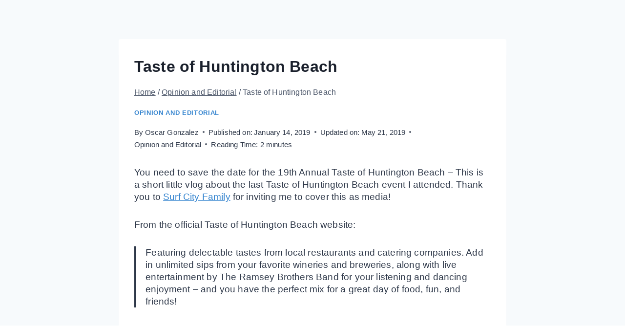

--- FILE ---
content_type: text/html; charset=UTF-8
request_url: https://notagrouch.com/taste-of-huntington-beach/
body_size: 75654
content:
<!doctype html>
<html lang="en-US" prefix="og: https://ogp.me/ns#" class="no-js" itemtype="https://schema.org/Blog" itemscope>
<head>
	<meta charset="UTF-8">
	<meta name="viewport" content="width=device-width, initial-scale=1, minimum-scale=1">
		<style>img:is([sizes="auto" i], [sizes^="auto," i]) { contain-intrinsic-size: 3000px 1500px }</style>
	
<!-- Social Warfare v4.5.6 https://warfareplugins.com - BEGINNING OF OUTPUT -->
<meta property="og:description" content="You need to save the date for the 19th Annual Taste of Huntington Beach – This is a short little vlog about the last Taste of Huntington Beach event I attended. Thank you to Surf City Family for inviting me to cover this as media! From the official Taste of Huntington Beach website: Featuring delectable">
<meta property="og:title" content="Taste of Huntington Beach">
<meta property="fb:app_id" content="529576650555031">
<meta property="og:type" content="article">
<meta property="og:url" content="https://notagrouch.com/taste-of-huntington-beach/">
<meta property="og:site_name" content="Digital Marketing Through Content &amp; Influence">
<meta property="article:published_time" content="2019-01-14T20:36:25-08:00">
<meta property="article:modified_time" content="2019-05-21T19:36:48-07:00">
<meta property="og:updated_time" content="2019-05-21T19:36:48-07:00">
<meta name="twitter:title" content="Taste of Huntington Beach">
<meta name="twitter:description" content="You need to save the date for the 19th Annual Taste of Huntington Beach – This is a short little vlog about the last Taste of Huntington Beach event I attended. Thank you to Surf City Family for inviting me to cover this as media! From the official Taste of Huntington Beach website: Featuring delectable">
<meta name="twitter:site" content="@notagrouch">
<meta name="twitter:creator" content="@notagrouch">
<meta name="twitter:card" content="summary">
<style type="text/css"> .swp_default_custom_color_outlines a {color: #ff9f00} .swp_default_custom_color_outlines .nc_tweetContainer { background-color: transparent ; border:1px solid #ff9f00 ; } html body .swp_other_custom_color_outlines:hover a {color:#ff9f00 } html body .swp_other_custom_color_outlines:hover .nc_tweetContainer { background-color: transparent ; border:1px solid #ff9f00 ; } </style><style>
	@font-face {
		font-family: "sw-icon-font";
		src:url("https://notagrouch.com/wp-content/plugins/social-warfare/assets/fonts/sw-icon-font.eot?ver=4.5.6");
		src:url("https://notagrouch.com/wp-content/plugins/social-warfare/assets/fonts/sw-icon-font.eot?ver=4.5.6#iefix") format("embedded-opentype"),
		url("https://notagrouch.com/wp-content/plugins/social-warfare/assets/fonts/sw-icon-font.woff?ver=4.5.6") format("woff"),
		url("https://notagrouch.com/wp-content/plugins/social-warfare/assets/fonts/sw-icon-font.ttf?ver=4.5.6") format("truetype"),
		url("https://notagrouch.com/wp-content/plugins/social-warfare/assets/fonts/sw-icon-font.svg?ver=4.5.6#1445203416") format("svg");
		font-weight: normal;
		font-style: normal;
		font-display:block;
	}
</style>
<!-- Social Warfare v4.5.6 https://warfareplugins.com - END OF OUTPUT -->


<!-- Search Engine Optimization by Rank Math - https://rankmath.com/ -->
<title>Taste of Huntington Beach</title>
<meta name="robots" content="index, follow, max-snippet:-1, max-video-preview:-1, max-image-preview:large"/>
<link rel="canonical" href="https://notagrouch.com/taste-of-huntington-beach/" />
<meta property="og:locale" content="en_US" />
<meta property="og:type" content="article" />
<meta property="og:title" content="Taste of Huntington Beach" />
<meta property="og:description" content="You need to save the date for the 19th Annual Taste of Huntington Beach &ndash; This is a short little vlog about the last Taste of Huntington Beach event I attended. Thank you to Surf City Family for inviting me to cover this as media! From the official Taste of Huntington Beach website: Featuring delectable..." />
<meta property="og:url" content="https://notagrouch.com/taste-of-huntington-beach/" />
<meta property="og:site_name" content="Digital Marketing Through Content &amp; Influence" />
<meta property="article:publisher" content="http://facebook.com/notagrouch" />
<meta property="article:author" content="https://facebook.com/notagrouch" />
<meta property="article:tag" content="Huntington Beach" />
<meta property="article:tag" content="Orange County" />
<meta property="article:tag" content="Orange County Food" />
<meta property="article:tag" content="videos" />
<meta property="article:tag" content="youtube" />
<meta property="article:section" content="Opinion and Editorial" />
<meta property="og:updated_time" content="2019-05-21T19:36:48-07:00" />
<meta property="article:published_time" content="2019-01-14T20:36:25-08:00" />
<meta property="article:modified_time" content="2019-05-21T19:36:48-07:00" />
<meta name="twitter:card" content="summary_large_image" />
<meta name="twitter:title" content="Taste of Huntington Beach" />
<meta name="twitter:description" content="You need to save the date for the 19th Annual Taste of Huntington Beach &ndash; This is a short little vlog about the last Taste of Huntington Beach event I attended. Thank you to Surf City Family for inviting me to cover this as media! From the official Taste of Huntington Beach website: Featuring delectable..." />
<meta name="twitter:site" content="@Notagrouch" />
<meta name="twitter:creator" content="@notagrouch" />
<meta name="twitter:label1" content="Written by" />
<meta name="twitter:data1" content="Oscar Gonzalez" />
<meta name="twitter:label2" content="Time to read" />
<meta name="twitter:data2" content="2 minutes" />
<script type="application/ld+json" class="rank-math-schema">{"@context":"https://schema.org","@graph":[{"@type":["Person","Organization"],"@id":"https://notagrouch.com/#person","name":"Digital Marketing Through Content &amp; Influence","sameAs":["http://facebook.com/notagrouch","https://twitter.com/Notagrouch"]},{"@type":"WebSite","@id":"https://notagrouch.com/#website","url":"https://notagrouch.com","name":"Digital Marketing Through Content &amp; Influence","publisher":{"@id":"https://notagrouch.com/#person"},"inLanguage":"en-US"},{"@type":"WebPage","@id":"https://notagrouch.com/taste-of-huntington-beach/#webpage","url":"https://notagrouch.com/taste-of-huntington-beach/","name":"Taste of Huntington Beach","datePublished":"2019-01-14T20:36:25-08:00","dateModified":"2019-05-21T19:36:48-07:00","isPartOf":{"@id":"https://notagrouch.com/#website"},"inLanguage":"en-US"},{"@type":"Person","@id":"https://notagrouch.com/taste-of-huntington-beach/#author","name":"Oscar Gonzalez","description":"Oscar Gonzalez, main blogger for Notagrouch.com writes about monetization, social media, internet marketing, Orange County, and family.","image":{"@type":"ImageObject","@id":"https://secure.gravatar.com/avatar/052b1a8e703364edf0d61a02c47d9a047783d78582236dfe1e150e7c0788a2cc?s=96&amp;r=pg","url":"https://secure.gravatar.com/avatar/052b1a8e703364edf0d61a02c47d9a047783d78582236dfe1e150e7c0788a2cc?s=96&amp;r=pg","caption":"Oscar Gonzalez","inLanguage":"en-US"},"sameAs":["https://notagrouch.com","https://facebook.com/notagrouch","https://twitter.com/notagrouch"]},{"@type":"BlogPosting","headline":"Taste of Huntington Beach","datePublished":"2019-01-14T20:36:25-08:00","dateModified":"2019-05-21T19:36:48-07:00","author":{"@id":"https://notagrouch.com/taste-of-huntington-beach/#author","name":"Oscar Gonzalez"},"publisher":{"@id":"https://notagrouch.com/#person"},"description":"You need to save the date for the 19th Annual Taste of Huntington Beach \u2013 This is a short little vlog about the last Taste of Huntington Beach event I attended. Thank you to Surf City Family for inviting me to cover this as media!","name":"Taste of Huntington Beach","@id":"https://notagrouch.com/taste-of-huntington-beach/#richSnippet","isPartOf":{"@id":"https://notagrouch.com/taste-of-huntington-beach/#webpage"},"inLanguage":"en-US","mainEntityOfPage":{"@id":"https://notagrouch.com/taste-of-huntington-beach/#webpage"}}]}</script>
<!-- /Rank Math WordPress SEO plugin -->

<link rel='dns-prefetch' href='//fonts.googleapis.com' />
<link rel="alternate" type="application/rss+xml" title="Digital Marketing Through Content &amp; Influence &raquo; Feed" href="https://notagrouch.com/feed/" />
<link rel="alternate" type="application/rss+xml" title="Digital Marketing Through Content &amp; Influence &raquo; Comments Feed" href="https://notagrouch.com/comments/feed/" />
			<script>document.documentElement.classList.remove( 'no-js' );</script>
			<link rel="alternate" type="application/rss+xml" title="Digital Marketing Through Content &amp; Influence &raquo; Taste of Huntington Beach Comments Feed" href="https://notagrouch.com/taste-of-huntington-beach/feed/" />
<link rel="alternate" type="application/rss+xml" title="Digital Marketing Through Content &amp; Influence &raquo; Stories Feed" href="https://notagrouch.com/web-stories/feed/">		<!-- This site uses the Google Analytics by MonsterInsights plugin v9.9.0 - Using Analytics tracking - https://www.monsterinsights.com/ -->
		<!-- Note: MonsterInsights is not currently configured on this site. The site owner needs to authenticate with Google Analytics in the MonsterInsights settings panel. -->
					<!-- No tracking code set -->
				<!-- / Google Analytics by MonsterInsights -->
		<script>
window._wpemojiSettings = {"baseUrl":"https:\/\/s.w.org\/images\/core\/emoji\/16.0.1\/72x72\/","ext":".png","svgUrl":"https:\/\/s.w.org\/images\/core\/emoji\/16.0.1\/svg\/","svgExt":".svg","source":{"concatemoji":"https:\/\/notagrouch.com\/wp-includes\/js\/wp-emoji-release.min.js?ver=9acfc4dff9bd3ce3df98742357ab9d2f"}};
/*! This file is auto-generated */
!function(s,n){var o,i,e;function c(e){try{var t={supportTests:e,timestamp:(new Date).valueOf()};sessionStorage.setItem(o,JSON.stringify(t))}catch(e){}}function p(e,t,n){e.clearRect(0,0,e.canvas.width,e.canvas.height),e.fillText(t,0,0);var t=new Uint32Array(e.getImageData(0,0,e.canvas.width,e.canvas.height).data),a=(e.clearRect(0,0,e.canvas.width,e.canvas.height),e.fillText(n,0,0),new Uint32Array(e.getImageData(0,0,e.canvas.width,e.canvas.height).data));return t.every(function(e,t){return e===a[t]})}function u(e,t){e.clearRect(0,0,e.canvas.width,e.canvas.height),e.fillText(t,0,0);for(var n=e.getImageData(16,16,1,1),a=0;a<n.data.length;a++)if(0!==n.data[a])return!1;return!0}function f(e,t,n,a){switch(t){case"flag":return n(e,"\ud83c\udff3\ufe0f\u200d\u26a7\ufe0f","\ud83c\udff3\ufe0f\u200b\u26a7\ufe0f")?!1:!n(e,"\ud83c\udde8\ud83c\uddf6","\ud83c\udde8\u200b\ud83c\uddf6")&&!n(e,"\ud83c\udff4\udb40\udc67\udb40\udc62\udb40\udc65\udb40\udc6e\udb40\udc67\udb40\udc7f","\ud83c\udff4\u200b\udb40\udc67\u200b\udb40\udc62\u200b\udb40\udc65\u200b\udb40\udc6e\u200b\udb40\udc67\u200b\udb40\udc7f");case"emoji":return!a(e,"\ud83e\udedf")}return!1}function g(e,t,n,a){var r="undefined"!=typeof WorkerGlobalScope&&self instanceof WorkerGlobalScope?new OffscreenCanvas(300,150):s.createElement("canvas"),o=r.getContext("2d",{willReadFrequently:!0}),i=(o.textBaseline="top",o.font="600 32px Arial",{});return e.forEach(function(e){i[e]=t(o,e,n,a)}),i}function t(e){var t=s.createElement("script");t.src=e,t.defer=!0,s.head.appendChild(t)}"undefined"!=typeof Promise&&(o="wpEmojiSettingsSupports",i=["flag","emoji"],n.supports={everything:!0,everythingExceptFlag:!0},e=new Promise(function(e){s.addEventListener("DOMContentLoaded",e,{once:!0})}),new Promise(function(t){var n=function(){try{var e=JSON.parse(sessionStorage.getItem(o));if("object"==typeof e&&"number"==typeof e.timestamp&&(new Date).valueOf()<e.timestamp+604800&&"object"==typeof e.supportTests)return e.supportTests}catch(e){}return null}();if(!n){if("undefined"!=typeof Worker&&"undefined"!=typeof OffscreenCanvas&&"undefined"!=typeof URL&&URL.createObjectURL&&"undefined"!=typeof Blob)try{var e="postMessage("+g.toString()+"("+[JSON.stringify(i),f.toString(),p.toString(),u.toString()].join(",")+"));",a=new Blob([e],{type:"text/javascript"}),r=new Worker(URL.createObjectURL(a),{name:"wpTestEmojiSupports"});return void(r.onmessage=function(e){c(n=e.data),r.terminate(),t(n)})}catch(e){}c(n=g(i,f,p,u))}t(n)}).then(function(e){for(var t in e)n.supports[t]=e[t],n.supports.everything=n.supports.everything&&n.supports[t],"flag"!==t&&(n.supports.everythingExceptFlag=n.supports.everythingExceptFlag&&n.supports[t]);n.supports.everythingExceptFlag=n.supports.everythingExceptFlag&&!n.supports.flag,n.DOMReady=!1,n.readyCallback=function(){n.DOMReady=!0}}).then(function(){return e}).then(function(){var e;n.supports.everything||(n.readyCallback(),(e=n.source||{}).concatemoji?t(e.concatemoji):e.wpemoji&&e.twemoji&&(t(e.twemoji),t(e.wpemoji)))}))}((window,document),window._wpemojiSettings);
</script>
<!-- <link rel='stylesheet' id='social-warfare-block-css-css' href='https://notagrouch.com/wp-content/plugins/social-warfare/assets/js/post-editor/dist/blocks.style.build.css?ver=9acfc4dff9bd3ce3df98742357ab9d2f' media='all' /> -->
<link rel="stylesheet" type="text/css" href="//notagrouch.com/wp-content/cache/wpfc-minified/d4a5qed8/hthmm.css" media="all"/>
<!-- <link rel='stylesheet' id='adsanity-default-css-css' href='https://notagrouch.com/wp-content/plugins/adsanity/dist/css/widget-default.css?ver=1.8.1' media='screen' /> -->
<link rel="stylesheet" type="text/css" href="//notagrouch.com/wp-content/cache/wpfc-minified/m0b945va/hthmm.css" media="screen"/>
<style id='wp-emoji-styles-inline-css'>

	img.wp-smiley, img.emoji {
		display: inline !important;
		border: none !important;
		box-shadow: none !important;
		height: 1em !important;
		width: 1em !important;
		margin: 0 0.07em !important;
		vertical-align: -0.1em !important;
		background: none !important;
		padding: 0 !important;
	}
</style>
<!-- <link rel='stylesheet' id='wp-block-library-css' href='https://notagrouch.com/wp-includes/css/dist/block-library/style.min.css?ver=9acfc4dff9bd3ce3df98742357ab9d2f' media='all' /> -->
<link rel="stylesheet" type="text/css" href="//notagrouch.com/wp-content/cache/wpfc-minified/jm86nc7d/hthmm.css" media="all"/>
<style id='classic-theme-styles-inline-css'>
/*! This file is auto-generated */
.wp-block-button__link{color:#fff;background-color:#32373c;border-radius:9999px;box-shadow:none;text-decoration:none;padding:calc(.667em + 2px) calc(1.333em + 2px);font-size:1.125em}.wp-block-file__button{background:#32373c;color:#fff;text-decoration:none}
</style>
<style id='global-styles-inline-css'>
:root{--wp--preset--aspect-ratio--square: 1;--wp--preset--aspect-ratio--4-3: 4/3;--wp--preset--aspect-ratio--3-4: 3/4;--wp--preset--aspect-ratio--3-2: 3/2;--wp--preset--aspect-ratio--2-3: 2/3;--wp--preset--aspect-ratio--16-9: 16/9;--wp--preset--aspect-ratio--9-16: 9/16;--wp--preset--color--black: #000000;--wp--preset--color--cyan-bluish-gray: #abb8c3;--wp--preset--color--white: #ffffff;--wp--preset--color--pale-pink: #f78da7;--wp--preset--color--vivid-red: #cf2e2e;--wp--preset--color--luminous-vivid-orange: #ff6900;--wp--preset--color--luminous-vivid-amber: #fcb900;--wp--preset--color--light-green-cyan: #7bdcb5;--wp--preset--color--vivid-green-cyan: #00d084;--wp--preset--color--pale-cyan-blue: #8ed1fc;--wp--preset--color--vivid-cyan-blue: #0693e3;--wp--preset--color--vivid-purple: #9b51e0;--wp--preset--color--theme-palette-1: var(--global-palette1);--wp--preset--color--theme-palette-2: var(--global-palette2);--wp--preset--color--theme-palette-3: var(--global-palette3);--wp--preset--color--theme-palette-4: var(--global-palette4);--wp--preset--color--theme-palette-5: var(--global-palette5);--wp--preset--color--theme-palette-6: var(--global-palette6);--wp--preset--color--theme-palette-7: var(--global-palette7);--wp--preset--color--theme-palette-8: var(--global-palette8);--wp--preset--color--theme-palette-9: var(--global-palette9);--wp--preset--gradient--vivid-cyan-blue-to-vivid-purple: linear-gradient(135deg,rgba(6,147,227,1) 0%,rgb(155,81,224) 100%);--wp--preset--gradient--light-green-cyan-to-vivid-green-cyan: linear-gradient(135deg,rgb(122,220,180) 0%,rgb(0,208,130) 100%);--wp--preset--gradient--luminous-vivid-amber-to-luminous-vivid-orange: linear-gradient(135deg,rgba(252,185,0,1) 0%,rgba(255,105,0,1) 100%);--wp--preset--gradient--luminous-vivid-orange-to-vivid-red: linear-gradient(135deg,rgba(255,105,0,1) 0%,rgb(207,46,46) 100%);--wp--preset--gradient--very-light-gray-to-cyan-bluish-gray: linear-gradient(135deg,rgb(238,238,238) 0%,rgb(169,184,195) 100%);--wp--preset--gradient--cool-to-warm-spectrum: linear-gradient(135deg,rgb(74,234,220) 0%,rgb(151,120,209) 20%,rgb(207,42,186) 40%,rgb(238,44,130) 60%,rgb(251,105,98) 80%,rgb(254,248,76) 100%);--wp--preset--gradient--blush-light-purple: linear-gradient(135deg,rgb(255,206,236) 0%,rgb(152,150,240) 100%);--wp--preset--gradient--blush-bordeaux: linear-gradient(135deg,rgb(254,205,165) 0%,rgb(254,45,45) 50%,rgb(107,0,62) 100%);--wp--preset--gradient--luminous-dusk: linear-gradient(135deg,rgb(255,203,112) 0%,rgb(199,81,192) 50%,rgb(65,88,208) 100%);--wp--preset--gradient--pale-ocean: linear-gradient(135deg,rgb(255,245,203) 0%,rgb(182,227,212) 50%,rgb(51,167,181) 100%);--wp--preset--gradient--electric-grass: linear-gradient(135deg,rgb(202,248,128) 0%,rgb(113,206,126) 100%);--wp--preset--gradient--midnight: linear-gradient(135deg,rgb(2,3,129) 0%,rgb(40,116,252) 100%);--wp--preset--font-size--small: var(--global-font-size-small);--wp--preset--font-size--medium: var(--global-font-size-medium);--wp--preset--font-size--large: var(--global-font-size-large);--wp--preset--font-size--x-large: 42px;--wp--preset--font-size--larger: var(--global-font-size-larger);--wp--preset--font-size--xxlarge: var(--global-font-size-xxlarge);--wp--preset--spacing--20: 0.44rem;--wp--preset--spacing--30: 0.67rem;--wp--preset--spacing--40: 1rem;--wp--preset--spacing--50: 1.5rem;--wp--preset--spacing--60: 2.25rem;--wp--preset--spacing--70: 3.38rem;--wp--preset--spacing--80: 5.06rem;--wp--preset--shadow--natural: 6px 6px 9px rgba(0, 0, 0, 0.2);--wp--preset--shadow--deep: 12px 12px 50px rgba(0, 0, 0, 0.4);--wp--preset--shadow--sharp: 6px 6px 0px rgba(0, 0, 0, 0.2);--wp--preset--shadow--outlined: 6px 6px 0px -3px rgba(255, 255, 255, 1), 6px 6px rgba(0, 0, 0, 1);--wp--preset--shadow--crisp: 6px 6px 0px rgba(0, 0, 0, 1);}:where(.is-layout-flex){gap: 0.5em;}:where(.is-layout-grid){gap: 0.5em;}body .is-layout-flex{display: flex;}.is-layout-flex{flex-wrap: wrap;align-items: center;}.is-layout-flex > :is(*, div){margin: 0;}body .is-layout-grid{display: grid;}.is-layout-grid > :is(*, div){margin: 0;}:where(.wp-block-columns.is-layout-flex){gap: 2em;}:where(.wp-block-columns.is-layout-grid){gap: 2em;}:where(.wp-block-post-template.is-layout-flex){gap: 1.25em;}:where(.wp-block-post-template.is-layout-grid){gap: 1.25em;}.has-black-color{color: var(--wp--preset--color--black) !important;}.has-cyan-bluish-gray-color{color: var(--wp--preset--color--cyan-bluish-gray) !important;}.has-white-color{color: var(--wp--preset--color--white) !important;}.has-pale-pink-color{color: var(--wp--preset--color--pale-pink) !important;}.has-vivid-red-color{color: var(--wp--preset--color--vivid-red) !important;}.has-luminous-vivid-orange-color{color: var(--wp--preset--color--luminous-vivid-orange) !important;}.has-luminous-vivid-amber-color{color: var(--wp--preset--color--luminous-vivid-amber) !important;}.has-light-green-cyan-color{color: var(--wp--preset--color--light-green-cyan) !important;}.has-vivid-green-cyan-color{color: var(--wp--preset--color--vivid-green-cyan) !important;}.has-pale-cyan-blue-color{color: var(--wp--preset--color--pale-cyan-blue) !important;}.has-vivid-cyan-blue-color{color: var(--wp--preset--color--vivid-cyan-blue) !important;}.has-vivid-purple-color{color: var(--wp--preset--color--vivid-purple) !important;}.has-black-background-color{background-color: var(--wp--preset--color--black) !important;}.has-cyan-bluish-gray-background-color{background-color: var(--wp--preset--color--cyan-bluish-gray) !important;}.has-white-background-color{background-color: var(--wp--preset--color--white) !important;}.has-pale-pink-background-color{background-color: var(--wp--preset--color--pale-pink) !important;}.has-vivid-red-background-color{background-color: var(--wp--preset--color--vivid-red) !important;}.has-luminous-vivid-orange-background-color{background-color: var(--wp--preset--color--luminous-vivid-orange) !important;}.has-luminous-vivid-amber-background-color{background-color: var(--wp--preset--color--luminous-vivid-amber) !important;}.has-light-green-cyan-background-color{background-color: var(--wp--preset--color--light-green-cyan) !important;}.has-vivid-green-cyan-background-color{background-color: var(--wp--preset--color--vivid-green-cyan) !important;}.has-pale-cyan-blue-background-color{background-color: var(--wp--preset--color--pale-cyan-blue) !important;}.has-vivid-cyan-blue-background-color{background-color: var(--wp--preset--color--vivid-cyan-blue) !important;}.has-vivid-purple-background-color{background-color: var(--wp--preset--color--vivid-purple) !important;}.has-black-border-color{border-color: var(--wp--preset--color--black) !important;}.has-cyan-bluish-gray-border-color{border-color: var(--wp--preset--color--cyan-bluish-gray) !important;}.has-white-border-color{border-color: var(--wp--preset--color--white) !important;}.has-pale-pink-border-color{border-color: var(--wp--preset--color--pale-pink) !important;}.has-vivid-red-border-color{border-color: var(--wp--preset--color--vivid-red) !important;}.has-luminous-vivid-orange-border-color{border-color: var(--wp--preset--color--luminous-vivid-orange) !important;}.has-luminous-vivid-amber-border-color{border-color: var(--wp--preset--color--luminous-vivid-amber) !important;}.has-light-green-cyan-border-color{border-color: var(--wp--preset--color--light-green-cyan) !important;}.has-vivid-green-cyan-border-color{border-color: var(--wp--preset--color--vivid-green-cyan) !important;}.has-pale-cyan-blue-border-color{border-color: var(--wp--preset--color--pale-cyan-blue) !important;}.has-vivid-cyan-blue-border-color{border-color: var(--wp--preset--color--vivid-cyan-blue) !important;}.has-vivid-purple-border-color{border-color: var(--wp--preset--color--vivid-purple) !important;}.has-vivid-cyan-blue-to-vivid-purple-gradient-background{background: var(--wp--preset--gradient--vivid-cyan-blue-to-vivid-purple) !important;}.has-light-green-cyan-to-vivid-green-cyan-gradient-background{background: var(--wp--preset--gradient--light-green-cyan-to-vivid-green-cyan) !important;}.has-luminous-vivid-amber-to-luminous-vivid-orange-gradient-background{background: var(--wp--preset--gradient--luminous-vivid-amber-to-luminous-vivid-orange) !important;}.has-luminous-vivid-orange-to-vivid-red-gradient-background{background: var(--wp--preset--gradient--luminous-vivid-orange-to-vivid-red) !important;}.has-very-light-gray-to-cyan-bluish-gray-gradient-background{background: var(--wp--preset--gradient--very-light-gray-to-cyan-bluish-gray) !important;}.has-cool-to-warm-spectrum-gradient-background{background: var(--wp--preset--gradient--cool-to-warm-spectrum) !important;}.has-blush-light-purple-gradient-background{background: var(--wp--preset--gradient--blush-light-purple) !important;}.has-blush-bordeaux-gradient-background{background: var(--wp--preset--gradient--blush-bordeaux) !important;}.has-luminous-dusk-gradient-background{background: var(--wp--preset--gradient--luminous-dusk) !important;}.has-pale-ocean-gradient-background{background: var(--wp--preset--gradient--pale-ocean) !important;}.has-electric-grass-gradient-background{background: var(--wp--preset--gradient--electric-grass) !important;}.has-midnight-gradient-background{background: var(--wp--preset--gradient--midnight) !important;}.has-small-font-size{font-size: var(--wp--preset--font-size--small) !important;}.has-medium-font-size{font-size: var(--wp--preset--font-size--medium) !important;}.has-large-font-size{font-size: var(--wp--preset--font-size--large) !important;}.has-x-large-font-size{font-size: var(--wp--preset--font-size--x-large) !important;}
:where(.wp-block-post-template.is-layout-flex){gap: 1.25em;}:where(.wp-block-post-template.is-layout-grid){gap: 1.25em;}
:where(.wp-block-columns.is-layout-flex){gap: 2em;}:where(.wp-block-columns.is-layout-grid){gap: 2em;}
:root :where(.wp-block-pullquote){font-size: 1.5em;line-height: 1.6;}
</style>
<!-- <link rel='stylesheet' id='post-worktime-logger-css' href='https://notagrouch.com/wp-content/plugins/post-worktime-logger/resources/css/post-worktime-logger.css?ver=9acfc4dff9bd3ce3df98742357ab9d2f' media='all' /> -->
<!-- <link rel='stylesheet' id='kadence-slide-css' href='https://notagrouch.com/wp-content/plugins/kadence-related-content/assets/css/slider.css?ver=1.0.12' media='all' /> -->
<!-- <link rel='stylesheet' id='kadence_related_content-css' href='https://notagrouch.com/wp-content/plugins/kadence-related-content/assets/css/related-content.css?ver=1.0.12' media='all' /> -->
<!-- <link rel='stylesheet' id='social_warfare-css' href='https://notagrouch.com/wp-content/plugins/social-warfare/assets/css/style.min.css?ver=4.5.6' media='all' /> -->
<!-- <link rel='stylesheet' id='kadence-global-css' href='https://notagrouch.com/wp-content/themes/kadence/assets/css/global.min.css?ver=1.3.6' media='all' /> -->
<link rel="stylesheet" type="text/css" href="//notagrouch.com/wp-content/cache/wpfc-minified/e7181uzu/hthmm.css" media="all"/>
<style id='kadence-global-inline-css'>
/* Kadence Base CSS */
:root{--global-palette1:#3182CE;--global-palette2:#2B6CB0;--global-palette3:#1A202C;--global-palette4:#2D3748;--global-palette5:#4A5568;--global-palette6:#718096;--global-palette7:#EDF2F7;--global-palette8:#F7FAFC;--global-palette9:#ffffff;--global-palette9rgb:255, 255, 255;--global-palette-highlight:var(--global-palette1);--global-palette-highlight-alt:var(--global-palette2);--global-palette-highlight-alt2:var(--global-palette9);--global-palette-btn-bg:var(--global-palette1);--global-palette-btn-bg-hover:var(--global-palette2);--global-palette-btn:var(--global-palette9);--global-palette-btn-hover:var(--global-palette9);--global-body-font-family:"Trebuchet MS", Helvetica, sans-serif;--global-heading-font-family:inherit;--global-primary-nav-font-family:inherit;--global-fallback-font:sans-serif;--global-display-fallback-font:sans-serif;--global-content-width:1290px;--global-content-wide-width:calc(1290px + 230px);--global-content-narrow-width:842px;--global-content-edge-padding:1.5rem;--global-content-boxed-padding:2rem;--global-calc-content-width:calc(1290px - var(--global-content-edge-padding) - var(--global-content-edge-padding) );--wp--style--global--content-size:var(--global-calc-content-width);}.wp-site-blocks{--global-vw:calc( 100vw - ( 0.5 * var(--scrollbar-offset)));}:root body.kadence-elementor-colors{--e-global-color-kadence1:var(--global-palette1);--e-global-color-kadence2:var(--global-palette2);--e-global-color-kadence3:var(--global-palette3);--e-global-color-kadence4:var(--global-palette4);--e-global-color-kadence5:var(--global-palette5);--e-global-color-kadence6:var(--global-palette6);--e-global-color-kadence7:var(--global-palette7);--e-global-color-kadence8:var(--global-palette8);--e-global-color-kadence9:var(--global-palette9);}body{background:var(--global-palette8);}body, input, select, optgroup, textarea{font-style:normal;font-weight:400;font-size:1.2rem;line-height:1.6rem;letter-spacing:0.01rem;font-family:var(--global-body-font-family);color:var(--global-palette4);}.content-bg, body.content-style-unboxed .site{background:var(--global-palette9);}h1,h2,h3,h4,h5,h6{font-family:var(--global-heading-font-family);}h1{font-style:normal;font-weight:700;font-size:32px;line-height:1.5;color:var(--global-palette3);}h2{font-style:normal;font-weight:700;font-size:28px;line-height:1.5;color:var(--global-palette3);}h3{font-style:normal;font-weight:700;font-size:24px;line-height:1.5;color:var(--global-palette3);}h4{font-weight:700;font-size:22px;line-height:1.5;color:var(--global-palette4);}h5{font-weight:700;font-size:20px;line-height:1.5;color:var(--global-palette4);}h6{font-weight:700;font-size:18px;line-height:1.5;color:var(--global-palette5);}.entry-hero .kadence-breadcrumbs, .entry-hero .search-form{font-style:normal;}.entry-hero .kadence-breadcrumbs{max-width:1290px;}.site-container, .site-header-row-layout-contained, .site-footer-row-layout-contained, .entry-hero-layout-contained, .comments-area, .alignfull > .wp-block-cover__inner-container, .alignwide > .wp-block-cover__inner-container{max-width:var(--global-content-width);}.content-width-narrow .content-container.site-container, .content-width-narrow .hero-container.site-container{max-width:var(--global-content-narrow-width);}@media all and (min-width: 1520px){.wp-site-blocks .content-container  .alignwide{margin-left:-115px;margin-right:-115px;width:unset;max-width:unset;}}@media all and (min-width: 1102px){.content-width-narrow .wp-site-blocks .content-container .alignwide{margin-left:-130px;margin-right:-130px;width:unset;max-width:unset;}}.content-style-boxed .wp-site-blocks .entry-content .alignwide{margin-left:calc( -1 * var( --global-content-boxed-padding ) );margin-right:calc( -1 * var( --global-content-boxed-padding ) );}.content-area{margin-top:5rem;margin-bottom:5rem;}@media all and (max-width: 1024px){.content-area{margin-top:3rem;margin-bottom:3rem;}}@media all and (max-width: 767px){.content-area{margin-top:2rem;margin-bottom:2rem;}}@media all and (max-width: 1024px){:root{--global-content-boxed-padding:2rem;}}@media all and (max-width: 767px){:root{--global-content-boxed-padding:1.5rem;}}.entry-content-wrap{padding:2rem;}@media all and (max-width: 1024px){.entry-content-wrap{padding:2rem;}}@media all and (max-width: 767px){.entry-content-wrap{padding:1.5rem;}}.entry.single-entry{box-shadow:0px 15px 15px -10px rgba(0,0,0,0.05);}.entry.loop-entry{box-shadow:0px 15px 15px -10px rgba(0,0,0,0.05);}.loop-entry .entry-content-wrap{padding:2rem;}@media all and (max-width: 1024px){.loop-entry .entry-content-wrap{padding:2rem;}}@media all and (max-width: 767px){.loop-entry .entry-content-wrap{padding:1.5rem;}}button, .button, .wp-block-button__link, input[type="button"], input[type="reset"], input[type="submit"], .fl-button, .elementor-button-wrapper .elementor-button, .wc-block-components-checkout-place-order-button, .wc-block-cart__submit{box-shadow:0px 0px 0px -7px rgba(0,0,0,0);}button:hover, button:focus, button:active, .button:hover, .button:focus, .button:active, .wp-block-button__link:hover, .wp-block-button__link:focus, .wp-block-button__link:active, input[type="button"]:hover, input[type="button"]:focus, input[type="button"]:active, input[type="reset"]:hover, input[type="reset"]:focus, input[type="reset"]:active, input[type="submit"]:hover, input[type="submit"]:focus, input[type="submit"]:active, .elementor-button-wrapper .elementor-button:hover, .elementor-button-wrapper .elementor-button:focus, .elementor-button-wrapper .elementor-button:active, .wc-block-cart__submit:hover{box-shadow:0px 15px 25px -7px rgba(0,0,0,0.1);}.kb-button.kb-btn-global-outline.kb-btn-global-inherit{padding-top:calc(px - 2px);padding-right:calc(px - 2px);padding-bottom:calc(px - 2px);padding-left:calc(px - 2px);}@media all and (min-width: 1025px){.transparent-header .entry-hero .entry-hero-container-inner{padding-top:80px;}}@media all and (max-width: 1024px){.mobile-transparent-header .entry-hero .entry-hero-container-inner{padding-top:80px;}}@media all and (max-width: 767px){.mobile-transparent-header .entry-hero .entry-hero-container-inner{padding-top:80px;}}body.single .entry-related{background:radial-gradient(rgba(254,255,255,1) 0%,rgba(179,179,179,1) 100%);}.post-title .entry-taxonomies, .post-title .entry-taxonomies a{font-style:normal;}.post-title .entry-meta{font-style:normal;}.post-title .kadence-breadcrumbs{font-style:normal;}.entry-hero.post-hero-section .entry-header{min-height:200px;}
/* Kadence Header CSS */
@media all and (max-width: 1024px){.mobile-transparent-header #masthead{position:absolute;left:0px;right:0px;z-index:100;}.kadence-scrollbar-fixer.mobile-transparent-header #masthead{right:var(--scrollbar-offset,0);}.mobile-transparent-header #masthead, .mobile-transparent-header .site-top-header-wrap .site-header-row-container-inner, .mobile-transparent-header .site-main-header-wrap .site-header-row-container-inner, .mobile-transparent-header .site-bottom-header-wrap .site-header-row-container-inner{background:transparent;}.site-header-row-tablet-layout-fullwidth, .site-header-row-tablet-layout-standard{padding:0px;}}@media all and (min-width: 1025px){.transparent-header #masthead{position:absolute;left:0px;right:0px;z-index:100;}.transparent-header.kadence-scrollbar-fixer #masthead{right:var(--scrollbar-offset,0);}.transparent-header #masthead, .transparent-header .site-top-header-wrap .site-header-row-container-inner, .transparent-header .site-main-header-wrap .site-header-row-container-inner, .transparent-header .site-bottom-header-wrap .site-header-row-container-inner{background:transparent;}}.site-branding a.brand img{max-width:200px;}.site-branding a.brand img.svg-logo-image{width:200px;}.site-branding{padding:0px 0px 0px 0px;}.site-branding .site-title{font-weight:700;font-size:26px;line-height:1.2;color:var(--global-palette3);}#masthead, #masthead .kadence-sticky-header.item-is-fixed:not(.item-at-start):not(.site-header-row-container):not(.site-main-header-wrap), #masthead .kadence-sticky-header.item-is-fixed:not(.item-at-start) > .site-header-row-container-inner{background:#ffffff;}.site-main-header-inner-wrap{min-height:80px;}.header-navigation[class*="header-navigation-style-underline"] .header-menu-container.primary-menu-container>ul>li>a:after{width:calc( 100% - 1.2em);}.main-navigation .primary-menu-container > ul > li.menu-item > a{padding-left:calc(1.2em / 2);padding-right:calc(1.2em / 2);padding-top:0.6em;padding-bottom:0.6em;color:var(--global-palette5);}.main-navigation .primary-menu-container > ul > li.menu-item .dropdown-nav-special-toggle{right:calc(1.2em / 2);}.main-navigation .primary-menu-container > ul > li.menu-item > a:hover{color:var(--global-palette-highlight);}.main-navigation .primary-menu-container > ul > li.menu-item.current-menu-item > a{color:var(--global-palette3);}.header-navigation .header-menu-container ul ul.sub-menu, .header-navigation .header-menu-container ul ul.submenu{background:var(--global-palette3);box-shadow:0px 2px 13px 0px rgba(0,0,0,0.1);}.header-navigation .header-menu-container ul ul li.menu-item, .header-menu-container ul.menu > li.kadence-menu-mega-enabled > ul > li.menu-item > a{border-bottom:1px solid rgba(255,255,255,0.1);}.header-navigation .header-menu-container ul ul li.menu-item > a{width:200px;padding-top:1em;padding-bottom:1em;color:var(--global-palette8);font-size:12px;}.header-navigation .header-menu-container ul ul li.menu-item > a:hover{color:var(--global-palette9);background:var(--global-palette4);}.header-navigation .header-menu-container ul ul li.menu-item.current-menu-item > a{color:var(--global-palette9);background:var(--global-palette4);}.mobile-toggle-open-container .menu-toggle-open, .mobile-toggle-open-container .menu-toggle-open:focus{color:var(--global-palette5);padding:0.4em 0.6em 0.4em 0.6em;font-size:14px;}.mobile-toggle-open-container .menu-toggle-open.menu-toggle-style-bordered{border:1px solid currentColor;}.mobile-toggle-open-container .menu-toggle-open .menu-toggle-icon{font-size:20px;}.mobile-toggle-open-container .menu-toggle-open:hover, .mobile-toggle-open-container .menu-toggle-open:focus-visible{color:var(--global-palette-highlight);}.mobile-navigation ul li{font-size:14px;}.mobile-navigation ul li a{padding-top:1em;padding-bottom:1em;}.mobile-navigation ul li > a, .mobile-navigation ul li.menu-item-has-children > .drawer-nav-drop-wrap{color:var(--global-palette8);}.mobile-navigation ul li.current-menu-item > a, .mobile-navigation ul li.current-menu-item.menu-item-has-children > .drawer-nav-drop-wrap{color:var(--global-palette-highlight);}.mobile-navigation ul li.menu-item-has-children .drawer-nav-drop-wrap, .mobile-navigation ul li:not(.menu-item-has-children) a{border-bottom:1px solid rgba(255,255,255,0.1);}.mobile-navigation:not(.drawer-navigation-parent-toggle-true) ul li.menu-item-has-children .drawer-nav-drop-wrap button{border-left:1px solid rgba(255,255,255,0.1);}#mobile-drawer .drawer-header .drawer-toggle{padding:0.6em 0.15em 0.6em 0.15em;font-size:24px;}
/* Kadence Footer CSS */
.site-bottom-footer-inner-wrap{padding-top:30px;padding-bottom:30px;grid-column-gap:30px;}.site-bottom-footer-inner-wrap .widget{margin-bottom:30px;}.site-bottom-footer-inner-wrap .site-footer-section:not(:last-child):after{right:calc(-30px / 2);}
</style>
<!-- <link rel='stylesheet' id='kadence-header-css' href='https://notagrouch.com/wp-content/themes/kadence/assets/css/header.min.css?ver=1.3.6' media='all' /> -->
<!-- <link rel='stylesheet' id='kadence-content-css' href='https://notagrouch.com/wp-content/themes/kadence/assets/css/content.min.css?ver=1.3.6' media='all' /> -->
<!-- <link rel='stylesheet' id='kadence-author-box-css' href='https://notagrouch.com/wp-content/themes/kadence/assets/css/author-box.min.css?ver=1.3.6' media='all' /> -->
<!-- <link rel='stylesheet' id='kadence-related-posts-css' href='https://notagrouch.com/wp-content/themes/kadence/assets/css/related-posts.min.css?ver=1.3.6' media='all' /> -->
<!-- <link rel='stylesheet' id='kad-splide-css' href='https://notagrouch.com/wp-content/themes/kadence/assets/css/kadence-splide.min.css?ver=1.3.6' media='all' /> -->
<!-- <link rel='stylesheet' id='kadence-footer-css' href='https://notagrouch.com/wp-content/themes/kadence/assets/css/footer.min.css?ver=1.3.6' media='all' /> -->
<!-- <link rel='stylesheet' id='elementor-icons-css' href='https://notagrouch.com/wp-content/plugins/elementor/assets/lib/eicons/css/elementor-icons.min.css?ver=5.44.0' media='all' /> -->
<!-- <link rel='stylesheet' id='elementor-frontend-css' href='https://notagrouch.com/wp-content/plugins/elementor/assets/css/frontend.min.css?ver=3.32.4' media='all' /> -->
<!-- <link rel='stylesheet' id='photoswipe-light-skin-css' href='https://notagrouch.com/wp-content/plugins/kadence-galleries/assets/photoswipe/light-skin.css?ver=1.3.2' media='all' /> -->
<!-- <link rel='stylesheet' id='kt-galleries-css-css' href='https://notagrouch.com/wp-content/plugins/kadence-galleries/assets/css/kadence-galleries.css?ver=1.3.2' media='all' /> -->
<!-- <link rel='stylesheet' id='kadence-rankmath-css' href='https://notagrouch.com/wp-content/themes/kadence/assets/css/rankmath.min.css?ver=1.3.6' media='all' /> -->
<link rel="stylesheet" type="text/css" href="//notagrouch.com/wp-content/cache/wpfc-minified/duutly0d/hthmm.css" media="all"/>
<style id='kadence-blocks-global-variables-inline-css'>
:root {--global-kb-font-size-sm:clamp(0.8rem, 0.73rem + 0.217vw, 0.9rem);--global-kb-font-size-md:clamp(1.1rem, 0.995rem + 0.326vw, 1.25rem);--global-kb-font-size-lg:clamp(1.75rem, 1.576rem + 0.543vw, 2rem);--global-kb-font-size-xl:clamp(2.25rem, 1.728rem + 1.63vw, 3rem);--global-kb-font-size-xxl:clamp(2.5rem, 1.456rem + 3.26vw, 4rem);--global-kb-font-size-xxxl:clamp(2.75rem, 0.489rem + 7.065vw, 6rem);}
</style>
<!-- <link rel='stylesheet' id='kadence_pricing_table_css-css' href='https://notagrouch.com/wp-content/plugins/kadence-pricing-table/css/kpt.css?ver=1.0.10' media='all' /> -->
<link rel="stylesheet" type="text/css" href="//notagrouch.com/wp-content/cache/wpfc-minified/22brgeqg/hthmm.css" media="all"/>
<link rel='stylesheet' id='redux-google-fonts-kadence_pricing_table-css' href='https://fonts.googleapis.com/css?family=Open+Sans%3A800%2C700%2C600%2C400%2C300&#038;ver=1625379588' media='all' />
<script src="https://notagrouch.com/wp-includes/js/jquery/jquery.min.js?ver=3.7.1" id="jquery-core-js"></script>
<script src="https://notagrouch.com/wp-includes/js/jquery/jquery-migrate.min.js?ver=3.4.1" id="jquery-migrate-js"></script>
<script id="pushengage-sdk-init-js-after">
(function(w, d) {
				w.PushEngage = w.PushEngage || [];
				w._peq = w._peq || [];
				PushEngage.push(['init', {
					appId: '67fef7a078d119ddbd08dae859c98769'
				}]);
				var e = d.createElement('script');
				e.src = 'https://clientcdn.pushengage.com/sdks/pushengage-web-sdk.js';
				e.async = true;
				e.type = 'text/javascript';
				d.head.appendChild(e);
			  })(window, document);
</script>
<link rel="https://api.w.org/" href="https://notagrouch.com/wp-json/" /><link rel="alternate" title="JSON" type="application/json" href="https://notagrouch.com/wp-json/wp/v2/posts/52350" /><link rel="EditURI" type="application/rsd+xml" title="RSD" href="https://notagrouch.com/xmlrpc.php?rsd" />

<link rel='shortlink' href='https://notagrouch.com/?p=52350' />
<link rel="alternate" title="oEmbed (JSON)" type="application/json+oembed" href="https://notagrouch.com/wp-json/oembed/1.0/embed?url=https%3A%2F%2Fnotagrouch.com%2Ftaste-of-huntington-beach%2F" />
<link rel="alternate" title="oEmbed (XML)" type="text/xml+oembed" href="https://notagrouch.com/wp-json/oembed/1.0/embed?url=https%3A%2F%2Fnotagrouch.com%2Ftaste-of-huntington-beach%2F&#038;format=xml" />
<meta name="generator" content="Elementor 3.32.4; features: additional_custom_breakpoints; settings: css_print_method-external, google_font-enabled, font_display-auto">
			<style>
				.e-con.e-parent:nth-of-type(n+4):not(.e-lazyloaded):not(.e-no-lazyload),
				.e-con.e-parent:nth-of-type(n+4):not(.e-lazyloaded):not(.e-no-lazyload) * {
					background-image: none !important;
				}
				@media screen and (max-height: 1024px) {
					.e-con.e-parent:nth-of-type(n+3):not(.e-lazyloaded):not(.e-no-lazyload),
					.e-con.e-parent:nth-of-type(n+3):not(.e-lazyloaded):not(.e-no-lazyload) * {
						background-image: none !important;
					}
				}
				@media screen and (max-height: 640px) {
					.e-con.e-parent:nth-of-type(n+2):not(.e-lazyloaded):not(.e-no-lazyload),
					.e-con.e-parent:nth-of-type(n+2):not(.e-lazyloaded):not(.e-no-lazyload) * {
						background-image: none !important;
					}
				}
			</style>
			<style type="text/css" title="dynamic-css" class="options-output">{font-family:"Open Sans";font-weight:800;font-style:normal;}{font-family:"Open Sans";font-weight:700;font-style:normal;}{font-family:"Open Sans";font-weight:600;font-style:normal;}{font-family:"Open Sans";font-weight:400;font-style:normal;}{font-family:"Open Sans";font-weight:300;font-style:normal;}</style></head>

<body data-rsssl=1 class="wp-singular post-template-default single single-post postid-52350 single-format-standard wp-embed-responsive wp-theme-kadence footer-on-bottom hide-focus-outline link-style-standard content-title-style-normal content-width-narrow content-style-boxed content-vertical-padding-show non-transparent-header mobile-non-transparent-header kadence-elementor-colors elementor-default elementor-kit-">
<div id="wrapper" class="site wp-site-blocks">
			<a class="skip-link screen-reader-text scroll-ignore" href="#main">Skip to content</a>
		<style id="loop-56308"></style>
	<main id="inner-wrap" class="wrap kt-clear" role="main">
		<div id="primary" class="content-area">
	<div class="content-container site-container">
		<div id="main" class="site-main">
						<div class="content-wrap">
				<article id="post-52350" class="entry content-bg single-entry post-52350 post type-post status-publish format-standard hentry category-opinion-and-editorial tag-huntington-beach tag-orange-county tag-orange-county-food tag-videos tag-youtube">
	<div class="entry-content-wrap">
		<header class="entry-header post-title title-align-left title-tablet-align-inherit title-mobile-align-inherit">
	<h1 class="entry-title">Taste of Huntington Beach</h1><nav id="kadence-breadcrumbs" aria-label="Breadcrumbs"  class="kadence-breadcrumbs"><div class="kadence-breadcrumb-container"><span><a href="https://notagrouch.com/" itemprop="url" class="kadence-bc-home" ><span>Home</span></a></span> <span class="bc-delimiter">/</span> <span><a href="https://notagrouch.com/category/opinion-and-editorial/" itemprop="url" ><span>Opinion and Editorial</span></a></span> <span class="bc-delimiter">/</span> <span class="kadence-bread-current">Taste of Huntington Beach</span></div></nav>		<div class="entry-taxonomies">
			<span class="category-links term-links category-style-normal">
				<a href="https://notagrouch.com/category/opinion-and-editorial/" rel="tag">Opinion and Editorial</a>			</span>
		</div><!-- .entry-taxonomies -->
		<div class="entry-meta entry-meta-divider-dot">
	<span class="posted-by"><span class="meta-label">By</span><span class="author vcard"><span class="fn n">Oscar Gonzalez</span></span></span>					<span class="posted-on">
						<span class="meta-label">Published on:</span><time class="entry-date published" datetime="2019-01-14T20:36:25-08:00" itemprop="datePublished">January 14, 2019</time><time class="updated" datetime="2019-05-21T19:36:48-07:00" itemprop="dateModified">May 21, 2019</time>					</span>
										<span class="updated-on">
						<span class="meta-label">Updated on:</span><time class="entry-date published updated" datetime="2019-05-21T19:36:48-07:00" itemprop="dateModified">May 21, 2019</time>					</span>
										<span class="category-links">
						<span class="category-link-items"><a href="https://notagrouch.com/category/opinion-and-editorial/" rel="category tag">Opinion and Editorial</a></span>					</span>
					<span class="kt-reading-time-wrap"><span class="kt-reading-time"> <span class="kt-reading-time-label">Reading Time:</span> 2 <span class="kt-reading-time-postfix">minutes</span> </span></span></div><!-- .entry-meta -->
</header><!-- .entry-header -->

<div class="entry-content single-content">
	<p>You need to save the date for the 19th Annual Taste of Huntington Beach &ndash; This is a short little vlog about the last Taste of Huntington Beach event I attended. Thank you to <a href="http://surfcityfamily.com/" target="_blank" rel="noopener">Surf City Family</a> for inviting me to cover this as media!</p>
<p>From the official Taste of Huntington Beach website:</p>
<blockquote><p>Featuring delectable tastes from local restaurants and catering companies. Add in unlimited sips from your favorite wineries and breweries, along with live entertainment by The Ramsey Brothers Band for your listening and dancing enjoyment &ndash; and you have the perfect mix for a great day of food, fun, and friends!</p></blockquote>
<p>All proceeds go to the Children's library of Huntington Beach.</p>
<p><a href="https://www.tastehb.com/" target="_blank" rel="noopener">Taste of Huntington Beach</a> is a fun event. I think you should go to if you're in Southern California and especially in Huntington Beach and surrounding cities. I know people come all the way from Riverside County, Santa Barbara, and even San Diego.</p>
<p>It is a single day event. I wish it were a 2-day event, and I think many people feel the same way. The primary reason I wish it were two days is that&nbsp;you simply don't have the time or a big enough stomach to try everything. There's so much food!</p>
<p>Every time I go, I come out stuffed like if I had gone to an all you can eat buffet in Las Vegas after a 20 day fast.</p>
<p>I had a chance to talk to the organizer and one of the requirements is that each vendor that participates must have at least 2000 servings. If memory serves me right, there were over 50 food vendors last time so there is tons of food to go around.</p>
<p>As you'll see in the video, these aren't tiny samples either. Many servings are big enough to be considered&nbsp;appetizer size and in some cases, you get a huge portion. Not to mention, the tastings are&nbsp;unlimited so you can come back for seconds, thirds, or more.</p>
<p>Another fun thing about it is that they also serve alcohol. You'll find local wineries, breweries, and distilleries serving their best.</p>
<p>I highly recommend you check them out. I believe they still have <a href="https://www.tastehb.com/Tickets" target="_blank" rel="noopener">their early bird tickets available right now. So go get some</a>!</p>
<p>Taste of Huntington Beach will take place on April 28 from noon to 4:00 pm.</p>
<div class="entry-content-asset videofit"><iframe title="Taste Of Huntington Beach - The Best Food & Drinks Festival in Orange County!" width="720" height="405" src="https://www.youtube.com/embed/ZUfgQ9H7hFA?feature=oembed" frameborder="0" allow="accelerometer; autoplay; clipboard-write; encrypted-media; gyroscope; picture-in-picture; web-share" referrerpolicy="strict-origin-when-cross-origin" allowfullscreen></iframe></div>
<p>I also covered this before, here's another video for the <a href="https://www.youtube.com/watch?v=yPN4ihxV7pQ" target="_blank" rel="noopener">Taste of Huntington Beach 2016</a>.</p>

<div class="swp-hidden-panel-wrap" style="display: none; visibility: collapse; opacity: 0"><div class="swp_social_panel swp_horizontal_panel swp_shift  swp_default_custom_color_outlines swp_other_custom_color_outlines swp_individual_full_color scale-100 scale-left" data-min-width="1100" data-float-color="#ffffff" data-float="bottom" data-float-mobile="bottom" data-transition="slide" data-post-id="52350" ><div class="nc_tweetContainer swp_share_button swp_buffer" data-network="buffer"><a class="nc_tweet swp_share_link" rel="nofollow noreferrer noopener" target="_blank" href="https://bufferapp.com/add?url=https%3A%2F%2Fnotagrouch.com%2Ftaste-of-huntington-beach%2F%3Futm_source%3Dbuffer%26utm_medium%3Dsocial%26utm_campaign%3Dsocialshares&text=Taste+of+Huntington+Beach" data-link="https://bufferapp.com/add?url=https%3A%2F%2Fnotagrouch.com%2Ftaste-of-huntington-beach%2F%3Futm_source%3Dbuffer%26utm_medium%3Dsocial%26utm_campaign%3Dsocialshares&text=Taste+of+Huntington+Beach"><span class="swp_count swp_hide"><span class="iconFiller"><span class="spaceManWilly"><i class="sw swp_buffer_icon"></i><span class="swp_share">Buffer</span></span></span></span></a></div><div class="nc_tweetContainer swp_share_button swp_pinterest" data-network="pinterest"><a rel="nofollow noreferrer noopener" class="nc_tweet swp_share_link noPop" href="https://pinterest.com/pin/create/button/?url=https%3A%2F%2Fnotagrouch.com%2Ftaste-of-huntington-beach%2F" onClick="event.preventDefault(); 
							var e=document.createElement('script');
							e.setAttribute('type','text/javascript');
							e.setAttribute('charset','UTF-8');
							e.setAttribute('src','//assets.pinterest.com/js/pinmarklet.js?r='+Math.random()*99999999);
							document.body.appendChild(e);
						" ><span class="swp_count swp_hide"><span class="iconFiller"><span class="spaceManWilly"><i class="sw swp_pinterest_icon"></i><span class="swp_share">Pin</span></span></span></span></a></div><div class="nc_tweetContainer swp_share_button swp_facebook" data-network="facebook"><a class="nc_tweet swp_share_link" rel="nofollow noreferrer noopener" target="_blank" href="https://www.facebook.com/share.php?u=https%3A%2F%2Fnotagrouch.com%2Ftaste-of-huntington-beach%2F%3Futm_source%3Dfacebook%26utm_medium%3Dsocial%26utm_campaign%3Dsocialshares" data-link="https://www.facebook.com/share.php?u=https%3A%2F%2Fnotagrouch.com%2Ftaste-of-huntington-beach%2F%3Futm_source%3Dfacebook%26utm_medium%3Dsocial%26utm_campaign%3Dsocialshares"><span class="swp_count swp_hide"><span class="iconFiller"><span class="spaceManWilly"><i class="sw swp_facebook_icon"></i><span class="swp_share">Share</span></span></span></span></a></div><div class="nc_tweetContainer swp_share_button swp_linkedin" data-network="linkedin"><a class="nc_tweet swp_share_link" rel="nofollow noreferrer noopener" target="_blank" href="https://www.linkedin.com/cws/share?url=https%3A%2F%2Fnotagrouch.com%2Ftaste-of-huntington-beach%2F%3Futm_source%3Dlinkedin%26utm_medium%3Dsocial%26utm_campaign%3Dsocialshares" data-link="https://www.linkedin.com/cws/share?url=https%3A%2F%2Fnotagrouch.com%2Ftaste-of-huntington-beach%2F%3Futm_source%3Dlinkedin%26utm_medium%3Dsocial%26utm_campaign%3Dsocialshares"><span class="swp_count swp_hide"><span class="iconFiller"><span class="spaceManWilly"><i class="sw swp_linkedin_icon"></i><span class="swp_share">Share</span></span></span></span></a></div><div class="nc_tweetContainer swp_share_button swp_twitter" data-network="twitter"><a class="nc_tweet swp_share_link" rel="nofollow noreferrer noopener" target="_blank" href="https://twitter.com/intent/tweet?text=Taste+of+Huntington+Beach&url=https%3A%2F%2Fnotagrouch.com%2Ftaste-of-huntington-beach%2F%3Futm_source%3Dtwitter%26utm_medium%3Dsocial%26utm_campaign%3Dsocialshares&via=notagrouch" data-link="https://twitter.com/intent/tweet?text=Taste+of+Huntington+Beach&url=https%3A%2F%2Fnotagrouch.com%2Ftaste-of-huntington-beach%2F%3Futm_source%3Dtwitter%26utm_medium%3Dsocial%26utm_campaign%3Dsocialshares&via=notagrouch"><span class="swp_count swp_hide"><span class="iconFiller"><span class="spaceManWilly"><i class="sw swp_twitter_icon"></i><span class="swp_share">Tweet</span></span></span></span></a></div><div class="nc_tweetContainer swp_share_button swp_whatsapp" data-network="whatsapp"><a class="nc_tweet swp_share_link" rel="nofollow noreferrer noopener" target="_blank" href="https://api.whatsapp.com/send?text=https%3A%2F%2Fnotagrouch.com%2Ftaste-of-huntington-beach%2F%3Futm_source%3Dwhatsapp%26utm_medium%3Dsocial%26utm_campaign%3Dsocialshares" data-link="https://api.whatsapp.com/send?text=https%3A%2F%2Fnotagrouch.com%2Ftaste-of-huntington-beach%2F%3Futm_source%3Dwhatsapp%26utm_medium%3Dsocial%26utm_campaign%3Dsocialshares"><span class="swp_count swp_hide"><span class="iconFiller"><span class="spaceManWilly"><i class="sw swp_whatsapp_icon"></i><span class="swp_share">WhatsApp</span></span></span></span></a></div></div></div><div class="swp-content-locator"></div></div><!-- .entry-content -->
<footer class="entry-footer">
	<div class="entry-tags">
	<span class="tags-links">
		<span class="tags-label screen-reader-text">
			Post Tags:		</span>
		<a href=https://notagrouch.com/tag/huntington-beach/ title="Huntington Beach" class="tag-link tag-item-huntington-beach" rel="tag"><span class="tag-hash">#</span>Huntington Beach</a><a href=https://notagrouch.com/tag/orange-county/ title="Orange County" class="tag-link tag-item-orange-county" rel="tag"><span class="tag-hash">#</span>Orange County</a><a href=https://notagrouch.com/tag/orange-county-food/ title="Orange County Food" class="tag-link tag-item-orange-county-food" rel="tag"><span class="tag-hash">#</span>Orange County Food</a><a href=https://notagrouch.com/tag/videos/ title="videos" class="tag-link tag-item-videos" rel="tag"><span class="tag-hash">#</span>videos</a><a href=https://notagrouch.com/tag/youtube/ title="youtube" class="tag-link tag-item-youtube" rel="tag"><span class="tag-hash">#</span>youtube</a>	</span>
</div><!-- .entry-tags -->
</footer><!-- .entry-footer -->
	</div>
</article><!-- #post-52350 -->

<div class="entry-author entry-author-style-normal">
	<div class="entry-author-profile author-profile vcard">
		<div class="entry-author-avatar">
			<img alt='' src='https://notagrouch.com/wp-content/gravatars/052b1a8e703364edf0d61a02c47d9a047783d78582236dfe1e150e7c0788a2cc' srcset='https://notagrouch.com/wp-content/gravatars/052b1a8e703364edf0d61a02c47d9a047783d78582236dfe1e150e7c0788a2cc 2x' class='avatar avatar-80 photo' height='80' width='80' decoding='async'/>		</div>
		<b class="entry-author-name author-name fn">Oscar Gonzalez</b>
				<div class="entry-author-description author-bio">
			<p>Oscar Gonzalez is an IT and Web veteran with over 20 years of experience working in marketing, technology, and infrastructure, seeking, designing, and implementing solutions for businesses and individuals.</p>
		</div>
		<div class="entry-author-follow author-follow">
								<a href="https://facebook.com/notagrouch" class="facebook-link social-button" target="_blank" rel="noopener" title="Follow Oscar Gonzalez on Facebook">
						<span class="kadence-svg-iconset"><svg class="kadence-svg-icon kadence-facebook-svg" fill="currentColor" version="1.1" xmlns="http://www.w3.org/2000/svg" width="32" height="32" viewBox="0 0 32 32"><title>Facebook</title><path d="M31.997 15.999c0-8.836-7.163-15.999-15.999-15.999s-15.999 7.163-15.999 15.999c0 7.985 5.851 14.604 13.499 15.804v-11.18h-4.062v-4.625h4.062v-3.525c0-4.010 2.389-6.225 6.043-6.225 1.75 0 3.581 0.313 3.581 0.313v3.937h-2.017c-1.987 0-2.607 1.233-2.607 2.498v3.001h4.437l-0.709 4.625h-3.728v11.18c7.649-1.2 13.499-7.819 13.499-15.804z"></path>
				</svg></span>					</a>
										<a href="https://twitter.com/notagrouch" class="twitter-link social-button" target="_blank" rel="noopener" title="Follow Oscar Gonzalez on X formerly Twitter">
						<span class="kadence-svg-iconset"><svg class="kadence-svg-icon kadence-twitter-x-svg" fill="currentColor" version="1.1" xmlns="http://www.w3.org/2000/svg" width="23" height="24" viewBox="0 0 23 24"><title>X</title><path d="M13.969 10.157l8.738-10.157h-2.071l-7.587 8.819-6.060-8.819h-6.989l9.164 13.336-9.164 10.651h2.071l8.012-9.313 6.4 9.313h6.989l-9.503-13.831zM11.133 13.454l-8.316-11.895h3.181l14.64 20.941h-3.181l-6.324-9.046z"></path>
				</svg></span>					</a>
							</div><!--.author-follow-->
	</div>
</div><!-- .entry-author -->
		<div class="entry-related alignfull entry-related-style-wide">
			<div class="entry-related-inner content-container site-container">
				<div class="entry-related-inner-content alignwide">
					<h2 class="entry-related-title" id="related-posts-title">Similar Posts</h2>					<div class="entry-related-carousel kadence-slide-init splide" aria-labelledby="related-posts-title" data-columns-xxl="2" data-columns-xl="2" data-columns-md="2" data-columns-sm="2" data-columns-xs="2" data-columns-ss="1" data-slider-anim-speed="400" data-slider-scroll="1" data-slider-dots="true" data-slider-arrows="true" data-slider-hover-pause="false" data-slider-auto="false" data-slider-speed="7000" data-slider-gutter="40" data-slider-loop="true" data-slider-next-label="Next" data-slider-slide-label="Posts" data-slider-prev-label="Previous">
						<div class="splide__track">
							<ul class="splide__list kadence-posts-list grid-cols grid-sm-col-2 grid-lg-col-2">
								<li class="entry-list-item carousel-item splide__slide"><article class="entry content-bg loop-entry post-29970 post type-post status-publish format-standard hentry category-opinion-and-editorial">
		<div class="entry-content-wrap">
		<header class="entry-header">

	<h3 class="entry-title"><a href="https://notagrouch.com/doors-to-different-places-italy-doors-cell-woman-florence/" rel="bookmark">Doors to different places. #italy #doors #cell #woman #florence</a></h3><div class="entry-meta entry-meta-divider-dot">
	<span class="posted-by"><span class="meta-label">By</span><span class="author vcard"><span class="fn n">ogmobile</span></span></span>					<span class="updated-on">
						<span class="meta-label">Updated on</span><time class="entry-date published updated" datetime="2015-04-15T23:53:53-07:00" itemprop="dateModified">April 15, 2015</time>					</span>
					<span class="kt-reading-time-wrap"><span class="kt-reading-time"> <span class="kt-reading-time-label">Reading Time:</span> 1 <span class="kt-reading-time-postfix">minute</span> </span></span></div><!-- .entry-meta -->
</header><!-- .entry-header -->
<footer class="entry-footer">
		<div class="entry-actions">
		<p class="more-link-wrap">
			<a href="https://notagrouch.com/doors-to-different-places-italy-doors-cell-woman-florence/" class="post-more-link">
				Read More<span class="screen-reader-text"> Doors to different places. #italy #doors #cell #woman #florence</span><span class="kadence-svg-iconset svg-baseline"><svg aria-hidden="true" class="kadence-svg-icon kadence-arrow-right-alt-svg" fill="currentColor" version="1.1" xmlns="http://www.w3.org/2000/svg" width="27" height="28" viewBox="0 0 27 28"><title>Continue</title><path d="M27 13.953c0 0.141-0.063 0.281-0.156 0.375l-6 5.531c-0.156 0.141-0.359 0.172-0.547 0.094-0.172-0.078-0.297-0.25-0.297-0.453v-3.5h-19.5c-0.281 0-0.5-0.219-0.5-0.5v-3c0-0.281 0.219-0.5 0.5-0.5h19.5v-3.5c0-0.203 0.109-0.375 0.297-0.453s0.391-0.047 0.547 0.078l6 5.469c0.094 0.094 0.156 0.219 0.156 0.359v0z"></path>
				</svg></span>			</a>
		</p>
	</div><!-- .entry-actions -->
	</footer><!-- .entry-footer -->
	</div>
</article>
</li><li class="entry-list-item carousel-item splide__slide"><article class="entry content-bg loop-entry post-16012 post type-post status-publish format-standard hentry category-opinion-and-editorial tag-resources tag-tips-and-tricks tag-webdesign-2 tag-wordpress-2">
		<div class="entry-content-wrap">
		<header class="entry-header">

	<h3 class="entry-title"><a href="https://notagrouch.com/alter-ego/" rel="bookmark">Another Alter Ego</a></h3><div class="entry-meta entry-meta-divider-dot">
	<span class="posted-by"><span class="meta-label">By</span><span class="author vcard"><span class="fn n">Oscar Gonzalez</span></span></span>					<span class="updated-on">
						<span class="meta-label">Updated on</span><time class="entry-date published updated" datetime="2012-08-25T23:33:46-07:00" itemprop="dateModified">August 25, 2012</time>					</span>
					<span class="kt-reading-time-wrap"><span class="kt-reading-time"> <span class="kt-reading-time-label">Reading Time:</span> 1 <span class="kt-reading-time-postfix">minute</span> </span></span></div><!-- .entry-meta -->
</header><!-- .entry-header -->
<footer class="entry-footer">
		<div class="entry-actions">
		<p class="more-link-wrap">
			<a href="https://notagrouch.com/alter-ego/" class="post-more-link">
				Read More<span class="screen-reader-text"> Another Alter Ego</span><span class="kadence-svg-iconset svg-baseline"><svg aria-hidden="true" class="kadence-svg-icon kadence-arrow-right-alt-svg" fill="currentColor" version="1.1" xmlns="http://www.w3.org/2000/svg" width="27" height="28" viewBox="0 0 27 28"><title>Continue</title><path d="M27 13.953c0 0.141-0.063 0.281-0.156 0.375l-6 5.531c-0.156 0.141-0.359 0.172-0.547 0.094-0.172-0.078-0.297-0.25-0.297-0.453v-3.5h-19.5c-0.281 0-0.5-0.219-0.5-0.5v-3c0-0.281 0.219-0.5 0.5-0.5h19.5v-3.5c0-0.203 0.109-0.375 0.297-0.453s0.391-0.047 0.547 0.078l6 5.469c0.094 0.094 0.156 0.219 0.156 0.359v0z"></path>
				</svg></span>			</a>
		</p>
	</div><!-- .entry-actions -->
	</footer><!-- .entry-footer -->
	</div>
</article>
</li><li class="entry-list-item carousel-item splide__slide"><article class="entry content-bg loop-entry post-39777 post type-post status-publish format-standard hentry category-opinion-and-editorial tag-dot-com-lifestyle tag-instagram">
		<div class="entry-content-wrap">
		<header class="entry-header">

	<h3 class="entry-title"><a href="https://notagrouch.com/home-business-summit-marie-neary/" rel="bookmark">Home Business Summit with Marie and Neary</a></h3><div class="entry-meta entry-meta-divider-dot">
	<span class="posted-by"><span class="meta-label">By</span><span class="author vcard"><span class="fn n">ogmobile</span></span></span>					<span class="updated-on">
						<span class="meta-label">Updated on</span><time class="entry-date published updated" datetime="2014-03-10T02:37:57-07:00" itemprop="dateModified">March 10, 2014</time>					</span>
					<span class="kt-reading-time-wrap"><span class="kt-reading-time"> <span class="kt-reading-time-label">Reading Time:</span> 1 <span class="kt-reading-time-postfix">minute</span> </span></span></div><!-- .entry-meta -->
</header><!-- .entry-header -->
<footer class="entry-footer">
		<div class="entry-actions">
		<p class="more-link-wrap">
			<a href="https://notagrouch.com/home-business-summit-marie-neary/" class="post-more-link">
				Read More<span class="screen-reader-text"> Home Business Summit with Marie and Neary</span><span class="kadence-svg-iconset svg-baseline"><svg aria-hidden="true" class="kadence-svg-icon kadence-arrow-right-alt-svg" fill="currentColor" version="1.1" xmlns="http://www.w3.org/2000/svg" width="27" height="28" viewBox="0 0 27 28"><title>Continue</title><path d="M27 13.953c0 0.141-0.063 0.281-0.156 0.375l-6 5.531c-0.156 0.141-0.359 0.172-0.547 0.094-0.172-0.078-0.297-0.25-0.297-0.453v-3.5h-19.5c-0.281 0-0.5-0.219-0.5-0.5v-3c0-0.281 0.219-0.5 0.5-0.5h19.5v-3.5c0-0.203 0.109-0.375 0.297-0.453s0.391-0.047 0.547 0.078l6 5.469c0.094 0.094 0.156 0.219 0.156 0.359v0z"></path>
				</svg></span>			</a>
		</p>
	</div><!-- .entry-actions -->
	</footer><!-- .entry-footer -->
	</div>
</article>
</li><li class="entry-list-item carousel-item splide__slide"><article class="entry content-bg loop-entry post-73 post type-post status-publish format-standard hentry category-opinion-and-editorial">
		<div class="entry-content-wrap">
		<header class="entry-header">

	<h3 class="entry-title"><a href="https://notagrouch.com/nurture-incoming-links/" rel="bookmark">Take care of your incoming links</a></h3><div class="entry-meta entry-meta-divider-dot">
	<span class="posted-by"><span class="meta-label">By</span><span class="author vcard"><span class="fn n">Oscar Gonzalez</span></span></span>					<span class="updated-on">
						<span class="meta-label">Updated on</span><time class="entry-date published updated" datetime="2013-07-23T18:21:54-07:00" itemprop="dateModified">July 23, 2013</time>					</span>
					<span class="kt-reading-time-wrap"><span class="kt-reading-time"> <span class="kt-reading-time-label">Reading Time:</span> 2 <span class="kt-reading-time-postfix">minutes</span> </span></span></div><!-- .entry-meta -->
</header><!-- .entry-header -->
<footer class="entry-footer">
		<div class="entry-actions">
		<p class="more-link-wrap">
			<a href="https://notagrouch.com/nurture-incoming-links/" class="post-more-link">
				Read More<span class="screen-reader-text"> Take care of your incoming links</span><span class="kadence-svg-iconset svg-baseline"><svg aria-hidden="true" class="kadence-svg-icon kadence-arrow-right-alt-svg" fill="currentColor" version="1.1" xmlns="http://www.w3.org/2000/svg" width="27" height="28" viewBox="0 0 27 28"><title>Continue</title><path d="M27 13.953c0 0.141-0.063 0.281-0.156 0.375l-6 5.531c-0.156 0.141-0.359 0.172-0.547 0.094-0.172-0.078-0.297-0.25-0.297-0.453v-3.5h-19.5c-0.281 0-0.5-0.219-0.5-0.5v-3c0-0.281 0.219-0.5 0.5-0.5h19.5v-3.5c0-0.203 0.109-0.375 0.297-0.453s0.391-0.047 0.547 0.078l6 5.469c0.094 0.094 0.156 0.219 0.156 0.359v0z"></path>
				</svg></span>			</a>
		</p>
	</div><!-- .entry-actions -->
	</footer><!-- .entry-footer -->
	</div>
</article>
</li><li class="entry-list-item carousel-item splide__slide"><article class="entry content-bg loop-entry post-34466 post type-post status-publish format-standard hentry category-affiliate-summit category-opinion-and-editorial tag-asw13 tag-marketing">
		<div class="entry-content-wrap">
		<header class="entry-header">

	<h3 class="entry-title"><a href="https://notagrouch.com/i-am-a-marketer/" rel="bookmark">I am a marketer.</a></h3><div class="entry-meta entry-meta-divider-dot">
	<span class="posted-by"><span class="meta-label">By</span><span class="author vcard"><span class="fn n">Oscar Gonzalez</span></span></span>					<span class="updated-on">
						<span class="meta-label">Updated on</span><time class="entry-date published updated" datetime="2014-01-17T17:43:22-08:00" itemprop="dateModified">January 17, 2014</time>					</span>
					<span class="kt-reading-time-wrap"><span class="kt-reading-time"> <span class="kt-reading-time-label">Reading Time:</span> 2 <span class="kt-reading-time-postfix">minutes</span> </span></span></div><!-- .entry-meta -->
</header><!-- .entry-header -->
<footer class="entry-footer">
		<div class="entry-actions">
		<p class="more-link-wrap">
			<a href="https://notagrouch.com/i-am-a-marketer/" class="post-more-link">
				Read More<span class="screen-reader-text"> I am a marketer.</span><span class="kadence-svg-iconset svg-baseline"><svg aria-hidden="true" class="kadence-svg-icon kadence-arrow-right-alt-svg" fill="currentColor" version="1.1" xmlns="http://www.w3.org/2000/svg" width="27" height="28" viewBox="0 0 27 28"><title>Continue</title><path d="M27 13.953c0 0.141-0.063 0.281-0.156 0.375l-6 5.531c-0.156 0.141-0.359 0.172-0.547 0.094-0.172-0.078-0.297-0.25-0.297-0.453v-3.5h-19.5c-0.281 0-0.5-0.219-0.5-0.5v-3c0-0.281 0.219-0.5 0.5-0.5h19.5v-3.5c0-0.203 0.109-0.375 0.297-0.453s0.391-0.047 0.547 0.078l6 5.469c0.094 0.094 0.156 0.219 0.156 0.359v0z"></path>
				</svg></span>			</a>
		</p>
	</div><!-- .entry-actions -->
	</footer><!-- .entry-footer -->
	</div>
</article>
</li><li class="entry-list-item carousel-item splide__slide"><article class="entry content-bg loop-entry post-35854 post type-post status-publish format-standard hentry category-opinion-and-editorial">
		<div class="entry-content-wrap">
		<header class="entry-header">

	<h3 class="entry-title"><a href="https://notagrouch.com/create-an-elevator-pitch-for-your-blog-31dbbbday1/" rel="bookmark">Create an Elevator Pitch for your blog #31DbbbDay1</a></h3><div class="entry-meta entry-meta-divider-dot">
	<span class="posted-by"><span class="meta-label">By</span><span class="author vcard"><span class="fn n">Oscar Gonzalez</span></span></span>					<span class="updated-on">
						<span class="meta-label">Updated on</span><time class="entry-date published updated" datetime="2015-04-16T00:55:57-07:00" itemprop="dateModified">April 16, 2015</time>					</span>
					<span class="kt-reading-time-wrap"><span class="kt-reading-time"> <span class="kt-reading-time-label">Reading Time:</span> 1 <span class="kt-reading-time-postfix">minute</span> </span></span></div><!-- .entry-meta -->
</header><!-- .entry-header -->
<footer class="entry-footer">
		<div class="entry-actions">
		<p class="more-link-wrap">
			<a href="https://notagrouch.com/create-an-elevator-pitch-for-your-blog-31dbbbday1/" class="post-more-link">
				Read More<span class="screen-reader-text"> Create an Elevator Pitch for your blog #31DbbbDay1</span><span class="kadence-svg-iconset svg-baseline"><svg aria-hidden="true" class="kadence-svg-icon kadence-arrow-right-alt-svg" fill="currentColor" version="1.1" xmlns="http://www.w3.org/2000/svg" width="27" height="28" viewBox="0 0 27 28"><title>Continue</title><path d="M27 13.953c0 0.141-0.063 0.281-0.156 0.375l-6 5.531c-0.156 0.141-0.359 0.172-0.547 0.094-0.172-0.078-0.297-0.25-0.297-0.453v-3.5h-19.5c-0.281 0-0.5-0.219-0.5-0.5v-3c0-0.281 0.219-0.5 0.5-0.5h19.5v-3.5c0-0.203 0.109-0.375 0.297-0.453s0.391-0.047 0.547 0.078l6 5.469c0.094 0.094 0.156 0.219 0.156 0.359v0z"></path>
				</svg></span>			</a>
		</p>
	</div><!-- .entry-actions -->
	</footer><!-- .entry-footer -->
	</div>
</article>
</li>							</ul>
						</div>
					</div>
				</div>
			</div>
		</div><!-- .entry-author -->
					</div>
					</div><!-- #main -->
			</div>
</div><!-- #primary -->
	</main><!-- #inner-wrap -->
	<style id="loop-56312"></style></div><!-- #wrapper -->

			<script>document.documentElement.style.setProperty('--scrollbar-offset', window.innerWidth - document.documentElement.clientWidth + 'px' );</script>
			<script type="speculationrules">
{"prefetch":[{"source":"document","where":{"and":[{"href_matches":"\/*"},{"not":{"href_matches":["\/wp-*.php","\/wp-admin\/*","\/wp-content\/uploads\/*","\/wp-content\/*","\/wp-content\/plugins\/*","\/wp-content\/themes\/kadence\/*","\/*\\?(.+)"]}},{"not":{"selector_matches":"a[rel~=\"nofollow\"]"}},{"not":{"selector_matches":".no-prefetch, .no-prefetch a"}}]},"eagerness":"conservative"}]}
</script>
<style id="loop-56400"></style>			<script>
				const lazyloadRunObserver = () => {
					const lazyloadBackgrounds = document.querySelectorAll( `.e-con.e-parent:not(.e-lazyloaded)` );
					const lazyloadBackgroundObserver = new IntersectionObserver( ( entries ) => {
						entries.forEach( ( entry ) => {
							if ( entry.isIntersecting ) {
								let lazyloadBackground = entry.target;
								if( lazyloadBackground ) {
									lazyloadBackground.classList.add( 'e-lazyloaded' );
								}
								lazyloadBackgroundObserver.unobserve( entry.target );
							}
						});
					}, { rootMargin: '200px 0px 200px 0px' } );
					lazyloadBackgrounds.forEach( ( lazyloadBackground ) => {
						lazyloadBackgroundObserver.observe( lazyloadBackground );
					} );
				};
				const events = [
					'DOMContentLoaded',
					'elementor/lazyload/observe',
				];
				events.forEach( ( event ) => {
					document.addEventListener( event, lazyloadRunObserver );
				} );
			</script>
			<script id="wpil-frontend-script-js-extra">
var wpilFrontend = {"ajaxUrl":"\/wp-admin\/admin-ajax.php","postId":"52350","postType":"post","openInternalInNewTab":"0","openExternalInNewTab":"0","disableClicks":"0","openLinksWithJS":"0","trackAllElementClicks":"0","clicksI18n":{"imageNoText":"Image in link: No Text","imageText":"Image Title: ","noText":"No Anchor Text Found"}};
</script>
<script src="https://notagrouch.com/wp-content/plugins/link-whisper/js/frontend.min.js?ver=1760971383" id="wpil-frontend-script-js"></script>
<script id="ta_main_js-js-extra">
var thirsty_global_vars = {"home_url":"\/\/notagrouch.com","ajax_url":"https:\/\/notagrouch.com\/wp-admin\/admin-ajax.php","link_fixer_enabled":"yes","link_prefix":"goto","link_prefixes":{"0":"recommends","2":"goto"},"post_id":"52350","enable_record_stats":"yes","enable_js_redirect":"yes","disable_thirstylink_class":""};
</script>
<script src="https://notagrouch.com/wp-content/plugins/thirstyaffiliates/js/app/ta.js?ver=3.11.6" id="ta_main_js-js"></script>
<script id="social_warfare_script-js-extra">
var socialWarfare = {"addons":["pro"],"post_id":"52350","variables":{"emphasizeIcons":"0","powered_by_toggle":false,"affiliate_link":"https:\/\/warfareplugins.com"},"floatBeforeContent":"1"};
</script>
<script src="https://notagrouch.com/wp-content/plugins/social-warfare/assets/js/script.min.js?ver=4.5.6" id="social_warfare_script-js"></script>
<script id="kadence-navigation-js-extra">
var kadenceConfig = {"screenReader":{"expand":"Child menu","expandOf":"Child menu of","collapse":"Child menu","collapseOf":"Child menu of"},"breakPoints":{"desktop":"1024","tablet":768},"scrollOffset":"0"};
</script>
<script src="https://notagrouch.com/wp-content/themes/kadence/assets/js/navigation.min.js?ver=1.3.6" id="kadence-navigation-js" async></script>
<script src="https://notagrouch.com/wp-content/plugins/kadence-pricing-table/js/min/kpt-min.js?ver=1.0.10" id="kadence_pricing_tabl_js-js"></script>
<script src="https://notagrouch.com/wp-content/plugins/kadence-blocks-pro/includes/assets/js/splide.min.js?ver=2.8.3" id="kad-splide-js" async></script>
<script id="kadence-slide-init-js-extra">
var kadenceSlideConfig = {"of":"of","to":"to","slide":"Slide","next":"Next","prev":"Previous"};
</script>
<script src="https://notagrouch.com/wp-content/themes/kadence/assets/js/splide-init.min.js?ver=1.3.6" id="kadence-slide-init-js" async></script>
<script type="text/javascript"> var swp_nonce = "ab5d8f163a";var swpFloatBeforeContent = true; var swp_ajax_url = "https://notagrouch.com/wp-admin/admin-ajax.php"; var swp_post_id = "52350";var swpClickTracking = true; swpPinIt={"enabled":true,"post_title":"Taste of Huntington Beach","image_description":"","image_source":"","hLocation":"center","vLocation":"top","minWidth":"250","minHeight":"250","disableOnAnchors":false,"button_size":"1"};</script></body>
</html><!-- WP Fastest Cache file was created in 19.813 seconds, on October 20, 2025 @ 9:48 AM -->